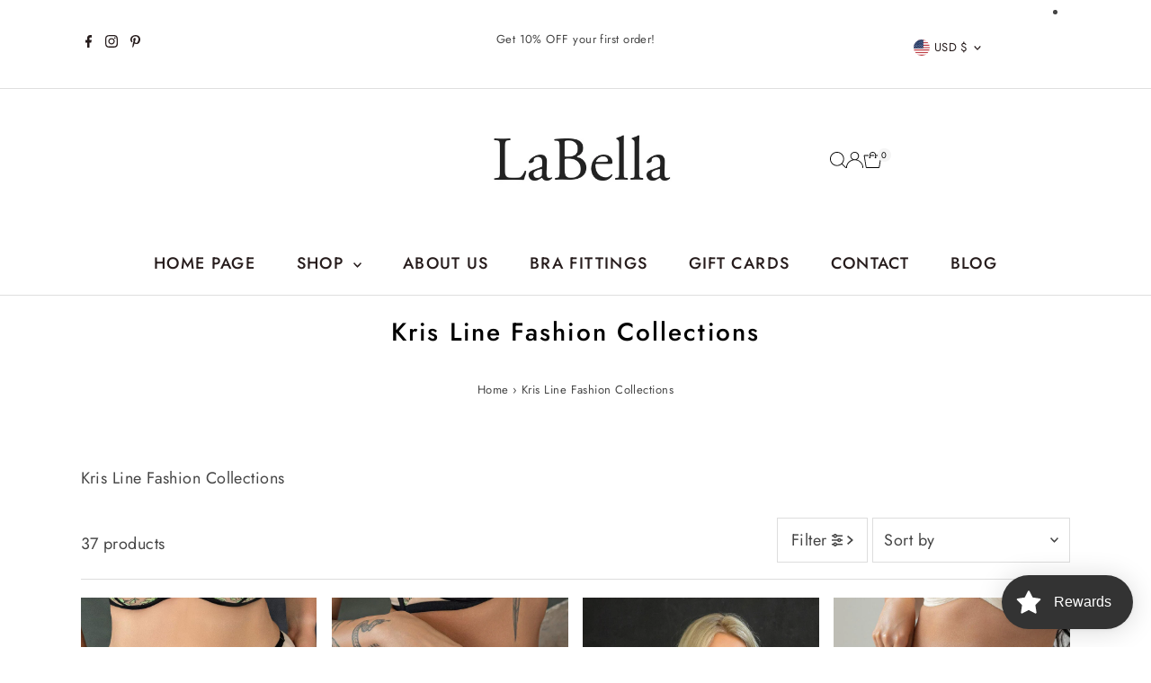

--- FILE ---
content_type: text/css
request_url: https://www.shoplabellaintimates.com/cdn/shop/t/24/assets/section-main-collection-banner.css?v=41635299226363731051760484165
body_size: -390
content:
.collection-banner{text-align:center;margin-bottom:0}.collection--banner_image{grid-column:1 / span 12!important;height:400px;position:relative;overflow:hidden}.collection--banner_image:after{position:absolute;top:0;left:0;height:100%;width:100%;background:var(--overlay-color);content:""}.collection--banner_image img{width:100%;object-fit:cover;object-position:center;height:400px}@media screen and (max-width: 740px){.collection--banner_image{height:200px}.collection--banner_image .box-ratio{padding-bottom:200px!important}.collection--banner_image img{height:200px}}.collection--banner_title{text-align:center}.collection--banner_title h1{padding:20px 0 0}.collection--banner_title.gr1{grid-column:1 / span 12!important;z-index:2;align-content:center}
/*# sourceMappingURL=/cdn/shop/t/24/assets/section-main-collection-banner.css.map?v=41635299226363731051760484165 */


--- FILE ---
content_type: text/css
request_url: https://www.shoplabellaintimates.com/cdn/shop/t/24/assets/component-mobile-nav-disclosures.css?v=127612326407751740631760484165
body_size: 117
content:
.mobile-menu__locales{padding-top:0;padding-bottom:0}.mobile-menu__locales .selectors-form{justify-content:flex-start;margin:0;display:flex;flex-direction:column;column-gap:10px}.mobile-menu__locales .selectors-form__item{border-bottom:1px solid var(--dotted-color);padding:5px 0}.mobile-menu__locales .disclosure{position:relative}.mobile-menu__locales noscript .selectors-form__select{position:relative;white-space:nowrap;color:var(--text-color);border:1px solid var(--text-color);border-right:0;border-radius:3px 0 0 3px/3px 0px 0px 3px;background-color:var(--background);margin:0}.mobile-menu__locales noscript .selectors-form__select select{padding-right:30px!important;margin-bottom:0;max-width:200px}.mobile-menu__locales noscript .selectors-form__select svg{position:absolute;top:50%;transform:translateY(-50%);right:10px;pointer-events:none;fill:var(--text-color)}.mobile-menu__locales noscript .localization-form__noscript-btn{border:1px solid var(--text-color);border-radius:0 3px 3px 0/0px 3px 3px 0;margin-bottom:0}.mobile-menu__locales .disclosure__toggle{display:flex;flex-wrap:nowrap;justify-content:flex-start;align-items:center;white-space:nowrap;color:var(--text-color);border:0;background-color:var(--background);margin:0;width:100%}.mobile-menu__locales .selectors-form__select.disclosure__toggle{position:relative}.mobile-menu__locales .disclosure__toggle select{margin-bottom:0}.mobile-menu__locales span.country--flag{height:18px;width:18px;border-radius:50%!important;overflow:hidden;margin-right:5px;display:flex;flex:0 0 18px}.mobile-menu__locales .disclosure__toggle__flag{width:100%!important;height:18px;object-fit:cover}.mobile-menu__locales .disclosure__toggle svg{min-width:20px}.mobile-menu__locales .disclosure__toggle svg:hover g{fill:var(--text-color)!important}.mobile-menu__locales .disclosure-list{background-color:var(--background);border:1px solid var(--dotted-color);border-radius:5px;right:0;padding:10px 0;position:absolute;display:none;min-height:92px;max-height:320px;line-height:20px;text-align:left;list-style:none;bottom:105%;z-index:1000}.mobile-menu__locales .disclosure-list--visible{display:block}.mobile-menu__locales ul.disclosure--list_ul{list-style:none;height:290px;overflow-y:auto;overflow-x:hidden;margin-bottom:0}.mobile-menu__locales .disclosure-list__item{padding:2px 15px!important;text-align:left;width:280px}.mobile-menu__locales .disclosure-list__item:active{background-color:#80808033}.mobile-menu__locales .disclosure-list__option{color:var(--text-color)!important;text-decoration:none!important;text-transform:capitalize;display:flex;justify-content:flex-start;align-items:center;gap:5px;line-height:1.5}.mobile-menu__locales .disclosure-list__option span.country--name_container{opacity:.9}.mobile-menu__locales .disclosure-list__item--current .disclosure-list__option span.country--name_container{opacity:1}.mobile-menu__locales .disclosure-list__option span.country--name,.mobile-menu__locales .disclosure-list__option .localization-form__currency{flex:0 0 auto}div#MobileNavLanguageList ul.disclosure--list_ul{height:220px!important}div#MobileNavLanguageList ul.disclosure--list_ul .disclosure-list__item{width:200px}
/*# sourceMappingURL=/cdn/shop/t/24/assets/component-mobile-nav-disclosures.css.map?v=127612326407751740631760484165 */
